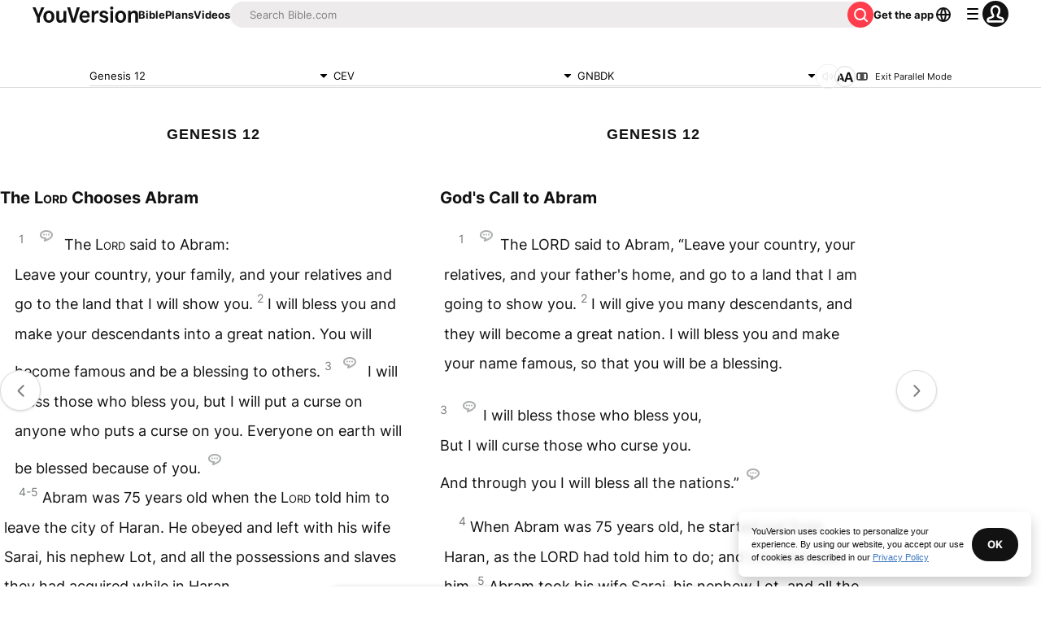

--- FILE ---
content_type: text/javascript; charset=utf-8
request_url: https://app.link/_r?sdk=web2.86.5&branch_key=key_live_jpmoQCKshT4dmEI1OZyuGmlmjffQNTlA&callback=branch_callback__0
body_size: 71
content:
/**/ typeof branch_callback__0 === 'function' && branch_callback__0("1543740208383543839");